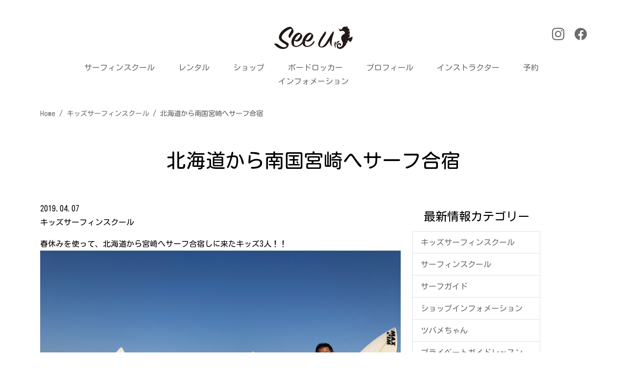

--- FILE ---
content_type: text/html; charset=UTF-8
request_url: https://seeu-surf.shop/%E5%8C%97%E6%B5%B7%E9%81%93%E3%81%8B%E3%82%89%E5%8D%97%E5%9B%BD%E5%AE%AE%E5%B4%8E%E3%81%B8%E3%82%B5%E3%83%BC%E3%83%95%E5%90%88%E5%AE%BF
body_size: 5184
content:
<!doctype html>
<html lang="ja">
<head>
<meta charset="UTF-8" />
<meta name="viewport" content="width=device-width, initial-scale=1.0" />
<meta name="format-detection" content="telephone=no">
<title>北海道から南国宮崎へサーフ合宿 | Seeu SURF SHOP（シーユーサーフショップ）</title>
<meta name='robots' content='max-image-preview:large' />
	<style>img:is([sizes="auto" i], [sizes^="auto," i]) { contain-intrinsic-size: 3000px 1500px }</style>
	

<meta name="description" content="春休みを使って、北海道から宮崎へサーフ合宿しに来たキッズ3人！！ みんなサーフィン大好きで、毎日練習がんばっていましたね😊 僕はスクールの協力をさせてもらい、みんなの課題や練習方法・今後の目標も見つかったので、 きっとプラスになったと思いま">
<link rel="canonical" href="https://seeu-surf.shop/%e5%8c%97%e6%b5%b7%e9%81%93%e3%81%8b%e3%82%89%e5%8d%97%e5%9b%bd%e5%ae%ae%e5%b4%8e%e3%81%b8%e3%82%b5%e3%83%bc%e3%83%95%e5%90%88%e5%ae%bf">
<meta property="og:locale" content="ja_JP">
<meta property="og:type" content="article">
<meta property="og:image" content="https://seeu-surf.shop/cms/wp-content/uploads/2019/04/CC5AB1D9-BF3A-4E8C-A88E-70D454A9D09E.jpeg">
<meta property="og:title" content="北海道から南国宮崎へサーフ合宿 | Seeu SURF SHOP（シーユーサーフショップ）">
<meta property="og:description" content="春休みを使って、北海道から宮崎へサーフ合宿しに来たキッズ3人！！ みんなサーフィン大好きで、毎日練習がんばっていましたね😊 僕はスクールの協力をさせてもらい、みんなの課題や練習方法・今後の目標も見つかったので、 きっとプラスになったと思いま">
<meta property="og:url" content="https://seeu-surf.shop/%e5%8c%97%e6%b5%b7%e9%81%93%e3%81%8b%e3%82%89%e5%8d%97%e5%9b%bd%e5%ae%ae%e5%b4%8e%e3%81%b8%e3%82%b5%e3%83%bc%e3%83%95%e5%90%88%e5%ae%bf">
<meta property="og:site_name" content="Seeu SURF SHOP（シーユーサーフショップ）">
<meta name="twitter:card" content="summary">


<link rel='stylesheet'href='https://seeu-surf.shop/cms/wp-content/plugins/instagram-feed/css/sbi-styles.min.css' type='text/css' media='all' />
<link rel='stylesheet'href='https://seeu-surf.shop/cms/wp-content/plugins/contact-form-7-add-confirm/includes/css/styles.css' type='text/css' media='all' />
<link rel='stylesheet'href='https://seeu-surf.shop/lib/bootstrap-icons/font/bootstrap-icons.min.css' type='text/css' media='all' />
<link rel='stylesheet'href='https://seeu-surf.shop/lib/css/bootstrap.min.css' type='text/css' media='all' />
<link rel='stylesheet'href='https://seeu-surf.shop/assets/css/style.css' type='text/css' media='all' />
<link rel='stylesheet' href='https://seeu-surf.shop/cms/wp-content/plugins/wp-pagenavi/pagenavi-css.css' type='text/css' media='all' />
<script type="text/javascript" src="https://seeu-surf.shop/cms/wp-includes/js/jquery/jquery.min.js" id="jquery-core-js"></script>
<script type="text/javascript" src="https://seeu-surf.shop/cms/wp-includes/js/jquery/jquery-migrate.min.js" id="jquery-migrate-js"></script>
<meta name="ti-site-data" content="eyJyIjoiMTowITc6MCEzMDowIiwibyI6Imh0dHBzOlwvXC9zZWV1LXN1cmYuc2hvcFwvY21zXC93cC1hZG1pblwvYWRtaW4tYWpheC5waHA/[base64]" /><link rel="icon" href="/assets/img/favicon.ico" id="favicon">
<link rel="apple-touch-icon" sizes="180x180" href="/assets/img/apple-touch-icon.png">
<link rel="manifest" href="/assets/img/manifest.webmanifest">
</head>
  <body class="pt-3 pt-lg-5">
    <header>
      <div class="container">
        <div class="row flex-nowrap justify-content-between align-items-center">
          <div class="col-4">
            <a class="btn" data-bs-toggle="offcanvas" href="#offcanvasHead" role="button" aria-controls="offcanvasHead">
              <i class="bi bi-list fs-lg d-block d-md-none"></i>
            </a>
            <div class="offcanvas offcanvas-start" tabindex="-1" id="offcanvasHead" aria-labelledby="offcanvasHeadLabel">
              <div class="offcanvas-header">
                <h5 class="offcanvas-title" id="offcanvasHeadLabel">
                  <a class="navbar-brand" href="/">
                    <img src="/assets/img/site_logo.svg" width="120" height="36" style="object-fit: cover" alt="Seeu シーユ－" />
                  </a>
                </h5>
                <button type="button" class="btn-close" data-bs-dismiss="offcanvas" aria-label="Close"></button>
              </div>
              <div class="offcanvas-body">
                <ul class="list-unstyled py-3">
                  <li class="py-3 border-bottom">
                    <a class="nav-link px-3" href="/surf-school/">サーフィンスクール</a>
                  </li>
                  <li class="py-3 border-bottom">
                    <a class="nav-link px-3" href="/rental/">レンタル</a>
                  </li>
                  <li class="py-3 border-bottom">
                    <a class="nav-link px-3" href="/surf-shop/">ショップ</a>
                  </li>
                  <li class="py-3 border-bottom">
                    <a class="nav-link px-3" href="/board-locker/">ボードロッカー</a>
                  </li>
                  <li class="py-3 border-bottom">
                    <a class="nav-link px-3" href="/profile/">プロフィール</a>
                  </li>
                  <li class="py-3 border-bottom">
                    <a class="nav-link px-3" href="/instructor/">インストラクター</a>
                  </li>
                  <li class="py-3 border-bottom">
                    <a class="nav-link px-3" href="/booking-form/">予約</a>
                  </li>
                  <li class="py-3 border-bottom">
                    <a class="nav-link px-3" href="/#information">インフォメーション</a>
                  </li>
                </ul>
              </div>
            </div>
          </div>
          <div class="col-4">
            <h1 class="text-center">
              <a class="navbar-brand" href="/">
                <img class="img-fluid" src="/assets/img/site_logo.svg" width="160" height="48" style="object-fit: cover" alt="Seeu シーユ－" />
              </a>
            </h1>
          </div>
          <div class="col-4">
            <ul class="list-inline text-end fs-md">
              <li class="list-inline-item">
                <a href="https://www.instagram.com/seeusurf.shop/"><i class="bi bi-instagram"></i></a>
              </li>
              <li class="list-inline-item">
                <a href="https://www.facebook.com/seeu.surf/"><i class="bi bi-facebook"></i></a>
              </li>
            </ul>
          </div>
        </div>
      </div>
    </header>

    <nav class="sticky-top bg-white mb-md-4 d-none d-md-block" data-bs-theme="light">
      <div class="container">
        <ul class="list-inline text-center mb-2 mb-md-0 mx-auto py-3">
        <li class="list-inline-item">
            <a class="nav-link px-3" href="/surf-school/">サーフィンスクール</a>
          </li>          
          <li class="list-inline-item">
            <a class="nav-link px-3" href="/rental/">レンタル</a>
          </li>
          <li class="list-inline-item">
            <a class="nav-link px-3" href="/surf-shop/">ショップ</a>
          </li>
          <li class="list-inline-item">
            <a class="nav-link px-3" href="/board-locker/">ボードロッカー</a>
          </li>
          <li class="list-inline-item">
            <a class="nav-link px-3" href="/profile/">プロフィール</a>
          </li>
          <li class="list-inline-item">
            <a class="nav-link px-3" href="/instructor/">インストラクター</a>
          </li>
          <li class="list-inline-item">
            <a class="nav-link px-3" href="/booking-form/">予約</a>
          </li>          
          <li class="list-inline-item">
            <a class="nav-link px-3" href="/#information">インフォメーション</a>
          </li>
        </ul>
      </div>
    </nav>
  	<main class="page">
    	<section class="container">
        <nav class="fs-sm" aria-label="breadcrumb"><ol class="breadcrumb"><li class="breadcrumb-item"><a href="https://seeu-surf.shop"><span>Home</span></a></li><li class="breadcrumb-item"><a href="https://seeu-surf.shop/%e3%82%ad%e3%83%83%e3%82%ba%e3%82%b5%e3%83%bc%e3%83%95%e3%82%a3%e3%83%b3%e3%82%b9%e3%82%af%e3%83%bc%e3%83%ab"><span>キッズサーフィンスクール</span></a></li><li class="breadcrumb-item active" aria-current="page"><span>北海道から南国宮崎へサーフ合宿</span></li></ol>
        </nav>      </section>

      <article class="section post">
        
				<section class="post--header container-fluid">
          <h1 class="text-center">北海道から南国宮崎へサーフ合宿</h1>
        </section>

				<div class="container">
					<div class="row">
						<div class="col-md-8">
							<div class="post-meta-area">
							<ul class="post-meta list-inline">
								<li class="date" itemprop="datePublished" datetime="2019-04-07T13:26:34+09:00">
									<i class="fa fa-clock-o"></i> 2019.04.07								</li>
								<li>
									キッズサーフィンスクール								</li>
							</ul>
						</div>

						<div class="post--body">
							春休みを使って、北海道から宮崎へサーフ合宿しに来たキッズ3人！！

<img fetchpriority="high" decoding="async" class="alignnone size-full wp-image-3740" src="https://seeu-surf.shop/cms/wp-content/uploads/2019/04/CC5AB1D9-BF3A-4E8C-A88E-70D454A9D09E.jpeg" alt="" width="1920" height="1440" />

みんなサーフィン大好きで、毎日練習がんばっていましたね😊

僕はスクールの協力をさせてもらい、みんなの課題や練習方法・今後の目標も見つかったので、

きっとプラスになったと思います。

少年たちの笑顔、とっても可愛かったです♪

「梅野プロと一緒にサーフィンすると楽しい！」と言ってもらえた事、

凄く嬉しかったよ！！

また夏に会えるのを楽しみに待ってます☆

これからも練習がんばってね！！

<img decoding="async" class="alignnone size-full wp-image-3739" src="https://seeu-surf.shop/cms/wp-content/uploads/2019/04/14B3E674-00DD-41F9-8EEC-1543341AA80B.jpeg" alt="" width="1440" height="1920" />

<img decoding="async" class="alignnone size-full wp-image-3738" src="https://seeu-surf.shop/cms/wp-content/uploads/2019/04/5F904CCA-0F29-4719-829A-C5BD5BDF5FEC.jpeg" alt="" width="4032" height="3024" />

今月から営業時間が少し変わっています。

<span style="color: #ff0000; font-size: 18pt;"><strong>平日　　10：00～18：00</strong></span>
<span style="color: #ff0000; font-size: 18pt;"><strong>土日祝　 9：00～18：00</strong></span>

<span style="font-size: 14pt;"><strong><span style="color: #ff0000;">明日8日はお休みをいただきます。</span></strong></span>

よろしくお願いします。						</div>

						<div class="post-footer">
							<ul class="post-footer-list">
								<li class="cat">
									<i class="fa fa-folder"></i> <a href="https://seeu-surf.shop/%e3%82%ad%e3%83%83%e3%82%ba%e3%82%b5%e3%83%bc%e3%83%95%e3%82%a3%e3%83%b3%e3%82%b9%e3%82%af%e3%83%bc%e3%83%ab" rel="category tag">キッズサーフィンスクール</a>								</li>
															</ul>
						</div>
							</div>
						<div class="col-lg-3">
													<aside class="sidebar">

							<section>
								<h3 class="bg4 m-0 p-3 h4 text-center">最新情報カテゴリー</h3>
								<ul class="list-group rounded-0">
							<li class="list-group-item"><a href="https://seeu-surf.shop/%e3%82%ad%e3%83%83%e3%82%ba%e3%82%b5%e3%83%bc%e3%83%95%e3%82%a3%e3%83%b3%e3%82%b9%e3%82%af%e3%83%bc%e3%83%ab">キッズサーフィンスクール</a></li><li class="list-group-item"><a href="https://seeu-surf.shop/%e3%82%b5%e3%83%bc%e3%83%95%e3%82%a3%e3%83%b3%e3%82%b9%e3%82%af%e3%83%bc%e3%83%ab">サーフィンスクール</a></li><li class="list-group-item"><a href="https://seeu-surf.shop/%e3%82%b5%e3%83%bc%e3%83%95%e3%82%ac%e3%82%a4%e3%83%89">サーフガイド</a></li><li class="list-group-item"><a href="https://seeu-surf.shop/shop-info">ショップインフォメーション</a></li><li class="list-group-item"><a href="https://seeu-surf.shop/%e3%83%84%e3%83%90%e3%83%a1%e3%81%a1%e3%82%83%e3%82%93">ツバメちゃん</a></li><li class="list-group-item"><a href="https://seeu-surf.shop/%e3%83%97%e3%83%a9%e3%82%a4%e3%83%99%e3%83%bc%e3%83%88%e3%82%ac%e3%82%a4%e3%83%89%e3%83%ac%e3%83%83%e3%82%b9%e3%83%b3">プライベートガイドレッスン</a></li><li class="list-group-item"><a href="https://seeu-surf.shop/%e3%83%96%e3%83%ad%e3%82%b0">ブログ</a></li><li class="list-group-item"><a href="https://seeu-surf.shop/surfboard">ボードインプレッション</a></li><li class="list-group-item"><a href="https://seeu-surf.shop/%e4%bb%8a%e6%9c%88%e3%81%ae%e3%81%8a%e4%bc%91%e3%81%bf">今月のお休み</a></li><li class="list-group-item"><a href="https://seeu-surf.shop/%e5%ae%ae%e5%b4%8e%e8%a6%b3%e5%85%89">宮崎観光</a></li><li class="list-group-item"><a href="https://seeu-surf.shop/wave-info">波情報</a></li>								</ul>
							</section>

							<section>
								<h3 class="bg4 m-0 p-3 h4 text-center">最近の記事</h3>
								<ul class="list-group rounded-0">
																<li class="list-group-item">
										<div class="d-flex">
											<div class="flex-shrink-0">
												<img src="https://seeu-surf.shop/cms/wp-content/uploads/2021/06/P6180064-2.jpg" class="sq64 wp-post-image" alt="" decoding="async" loading="lazy" />											</div>
											<div class="flex-grow-1 ms-3">
												<dl>
													<dt><a href="https://seeu-surf.shop/%e6%a7%98%e3%80%85%e3%81%aa%e3%83%91%e3%83%bc%e3%83%95%e3%82%a7%e3%82%af%e3%83%88%e3%82%a6%e3%82%a7%e3%83%bc%e3%83%96-in-%e9%9d%92%e5%b3%b6">様々なパーフェクトウェーブ in 青島</a></dt>
													<dd class="fs-sm">
														今日の青島は、 全体的にワイドで波のブレイクも速かったのです<i class="bi bi-three-dots ms-2"></i>													</dd>
												</dl>
											</div>
										</div>
									</li>
																<li class="list-group-item">
										<div class="d-flex">
											<div class="flex-shrink-0">
												<img src="https://seeu-surf.shop/cms/wp-content/uploads/2021/05/BC243C54-6392-463F-B02A-928CCEFA0C51.jpeg" class="sq64 wp-post-image" alt="" decoding="async" loading="lazy" />											</div>
											<div class="flex-grow-1 ms-3">
												<dl>
													<dt><a href="https://seeu-surf.shop/%e7%b4%a0%e6%95%b5%e3%81%aa%e7%b5%b5%e7%94%bb">素敵な絵画</a></dt>
													<dd class="fs-sm">
														See uの駐車場の壁に、 @atelier.sanbiさん<i class="bi bi-three-dots ms-2"></i>													</dd>
												</dl>
											</div>
										</div>
									</li>
																<li class="list-group-item">
										<div class="d-flex">
											<div class="flex-shrink-0">
												<img src="https://seeu-surf.shop/cms/wp-content/uploads/2021/05/E8C3B60B-3036-4CAB-8003-6CA1B9C15365-scaled.jpeg" class="sq64 wp-post-image" alt="" decoding="async" loading="lazy" />											</div>
											<div class="flex-grow-1 ms-3">
												<dl>
													<dt><a href="https://seeu-surf.shop/%e6%a2%85%e9%9b%a8%e5%85%a5%e3%82%8a-2">梅雨入り</a></dt>
													<dd class="fs-sm">
														昨日、梅雨入りが発表された宮崎。 平年より19日も早い梅雨入<i class="bi bi-three-dots ms-2"></i>													</dd>
												</dl>
											</div>
										</div>
									</li>
																<li class="list-group-item">
										<div class="d-flex">
											<div class="flex-shrink-0">
												<img src="https://seeu-surf.shop/cms/wp-content/uploads/2021/03/IMG_1968.jpg" class="sq64 wp-post-image" alt="" decoding="async" loading="lazy" />											</div>
											<div class="flex-grow-1 ms-3">
												<dl>
													<dt><a href="https://seeu-surf.shop/maxim-craftsuits-2021-new-catalog">MAXIM CRAFTSUITS 2021 NEW CATALOG</a></dt>
													<dd class="fs-sm">
														MAXIMより2021年の新しいカタログが届きました。 今期<i class="bi bi-three-dots ms-2"></i>													</dd>
												</dl>
											</div>
										</div>
									</li>
																<li class="list-group-item">
										<div class="d-flex">
											<div class="flex-shrink-0">
												<img src="https://seeu-surf.shop/cms/wp-content/uploads/2021/03/372D76AE-9A5E-4F73-AFF5-A4A81696DFAA-scaled.jpeg" class="sq64 wp-post-image" alt="" decoding="async" loading="lazy" />											</div>
											<div class="flex-grow-1 ms-3">
												<dl>
													<dt><a href="https://seeu-surf.shop/%e3%83%84%e3%83%90%e3%83%a1%e3%81%a1%e3%82%83%e3%82%93%e3%81%ae%e5%b7%a3%e4%bd%9c%e3%82%8a%e3%82%b9%e3%82%bf%e3%83%bc%e3%83%88%ef%bc%81">ツバメちゃんの巣作りスタート！</a></dt>
													<dd class="fs-sm">
														1年を通してずっと軒下に住んでいるツバメちゃん達が、 今年も<i class="bi bi-three-dots ms-2"></i>													</dd>
												</dl>
											</div>
										</div>
									</li>
																						</ul>
							</section>
						</aside>
						</div>
					</div>
				</div>
			</article>
</main>

<footer>
  <div class="text-center mb-3 mb-lg-5">
    <a class="navbar-brand" href="#">
      <img src="/assets/img/site_logo.svg" width="120" height="36" style="object-fit: cover" alt="Seeu シーユ－" />
    </a>
  </div>

  <div class="container border-top border-bottom py-4 py-lg-5">
    <nav class="mb-lg-5">
      <ul class="fs-sm text-center text-md-start">
        <li><a href="/surf-school/">サーフィンスクール</a></li>
        <li><a href="/rental/">レンタル</a></li>
        <li><a href="/surf-shop/">ショップ</a></li>
        <li><a href="/board-locker/">ボードロッカー</a></li>
        <li><a href="/profile/">プロフィール</a></li>
        <li><a href="/instructor/">インストラクター</a></li>
        <li><a href="/booking-form/">予約</a></li>
        <li><a href="/#information">インフォメーション</a></li>
        <li><a class="border-0" href="/privacy-policy/">プライバシーポリシー</a></li>
      </ul>
    </nav>
    <div class="text-end mt-lg-5">
      <span class="fs-xs pe-2">FIND US ON:</span>
      <a href="https://www.facebook.com/seeu.surf/"><i class="bi bi-facebook"></i></a>
      <a href="https://www.instagram.com/seeusurf.shop/"><i class="bi bi-instagram"></i></a>
    </div>
  </div>
  <div class="container mt-3">
    <p class="text-end fs-xs">&copy; See u.</p>
  </div>
</footer>
<script type="speculationrules">
{"prefetch":[{"source":"document","where":{"and":[{"href_matches":"\/*"},{"not":{"href_matches":["\/cms\/wp-*.php","\/cms\/wp-admin\/*","\/cms\/wp-content\/uploads\/*","\/cms\/wp-content\/*","\/cms\/wp-content\/plugins\/*","\/cms\/wp-content\/themes\/at202502\/*","\/*\\?(.+)"]}},{"not":{"selector_matches":"a[rel~=\"nofollow\"]"}},{"not":{"selector_matches":".no-prefetch, .no-prefetch a"}}]},"eagerness":"conservative"}]}
</script>

<script type="text/javascript">
var sbiajaxurl = "https://seeu-surf.shop/cms/wp-admin/admin-ajax.php";
</script>
<script type="text/javascript" src="https://seeu-surf.shop/cms/wp-includes/js/jquery/jquery.form.min.js" id="jquery-form-js"></script>
<script type="text/javascript" src="https://seeu-surf.shop/cms/wp-content/plugins/contact-form-7-add-confirm/includes/js/scripts.js" id="contact-form-7-confirm-js"></script>
<script type="text/javascript" src="https://seeu-surf.shop/lib/js/bootstrap.bundle.min.js" id="bootstrap-script-js"></script>
<script type="text/javascript" src="https://seeu-surf.shop/assets/js/setting.js" id="setting-script-js"></script>
</body>
</html>
<!-- Cached by WP-Optimize - https://teamupdraft.com/wp-optimize/ - Last modified: 2026年1月31日 4:55 PM (Asia/Tokyo UTC:9) -->


--- FILE ---
content_type: application/javascript
request_url: https://seeu-surf.shop/assets/js/setting.js
body_size: 115
content:
window.addEventListener('scroll', function(){
    const scroll = window.scrollY;
    const windowHeight = window.innerHeight;
    const boxes = document.querySelectorAll('.box');
  
    boxes.forEach(function(box) {
      const distanceToBox = box.offsetTop;
      if(scroll + windowHeight > distanceToBox) {
        box.classList.add('is-active');
      }
    });
  });